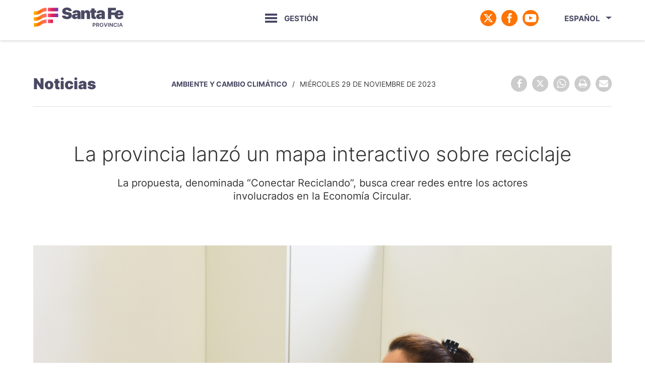

--- FILE ---
content_type: text/html; charset=UTF-8
request_url: https://www.santafe.gob.ar/noticias/noticia/279384/
body_size: 5897
content:
<!DOCTYPE html>
<html prefix="og: http://ogp.me/ns#">

<head>
	<meta charset="utf-8"/>
    <meta name="viewport" content="width=device-width, initial-scale=1.0">
    <meta name="theme-color" content="#014997" />    
    <meta property="og:title" content="La provincia lanzó un mapa interactivo sobre reciclaje" />
	<title>Noticias del Gobierno de Santa Fe</title>
	<link rel="icon" type="image/png" sizes="32x32" href="/assets/app/2023-v2/images/favicon-32x32.png">
	<link rel="icon" type="image/png" sizes="16x16" href="/assets/app/2023-v2/images/favicon-16x16.png">
    <link rel="stylesheet" media="all" href="/assets/app/2023-v2/css/screen.css?v=1" />
</head>

<body>
    
<header id="site-header">
	<div class="container">
		<h1 class="logo logo--sf-header"><a href="https://www.santafe.gob.ar/">Gobierno de Santa Fe</a></h1>
    	<a href="#" class="btn-hamburger"><span></span></a>
    	<nav class="nav-header">
			<ul class="menu-header">
			 	<li class="search-header">
		        	<a href="#" class="open-search"><i class="icon-search"></i></a>
		        	<form action="/searchgoogle" class="search-form">
		         	 	<input id="q" type="text" placeholder="Buscar..." class="input-search" name="q">
		         	 	<input type="submit" class="submit-search" value="" />
		        	</form>
		    	</li>
				<!--/search-header-->
	            <li class="gestion dropdown">
	                <a href="#" class="btn-dropdown"><i class="icon-menu"></i><span>Gestión</span></a>
	                <div class="dropdown-menu">
		                <ul>
			            			            <li><a href="http://www.santafe.gob.ar/index.php/web/content/view/full/93661" target="_blank">La provincia</a></li>
			            			            <li><a href="http://www.santafe.gob.ar/index.php/web/content/view/full/93670" target="_blank">Organización del Estado</a></li>
			            			            <li><a href="http://www.santafe.gob.ar/index.php/web/content/view/full/93695" target="_blank">Personal del Estado</a></li>
			            			            <li><a href="http://www.santafe.gob.ar/index.php/web/content/view/full/121711" target="_blank">Educación</a></li>
			            			            <li><a href="http://www.santafe.gob.ar/index.php/web/content/view/full/93702" target="_blank">Cultura</a></li>
			            			            <li><a href="http://www.santafe.gob.ar/index.php/web/content/view/full/93747" target="_blank">Igualdad y Desarrollo Humano</a></li>
			            			            <li><a href="http://www.santafe.gob.ar/index.php/web/content/view/full/93760" target="_blank">Trabajo, Empleo y Seguridad Social</a></li>
			            			            <li><a href="http://www.santafe.gob.ar/index.php/web/content/view/full/93779" target="_blank">Economía</a></li>
			            			            <li><a href="http://www.santafe.gob.ar/index.php/web/content/view/full/93790" target="_blank">Desarrollo Productivo</a></li>
			            			            <li><a href="http://www.santafe.gob.ar/index.php/web/content/view/full/93796" target="_blank">Salud</a></li>
			            			            <li><a href="http://www.santafe.gob.ar/index.php/web/content/view/full/93805" target="_blank">Gobierno e Innovación Pública</a></li>
			            			            <li><a href="http://www.santafe.gob.ar/index.php/web/content/view/full/93815" target="_blank">Justicia y Seguridad</a></li>
			            			            <li><a href="http://www.santafe.gob.ar/index.php/web/content/view/full/93822" target="_blank">Obras Públicas</a></li>
			            			            <li><a href="http://www.santafe.gob.ar/index.php/web/content/view/full/102676" target="_blank">Ambiente y Cambio Climático</a></li>
			            			            <li><a href="http://www.santafe.gob.ar/index.php/web/content/view/full/102282" target="_blank">Impuestos</a></li>
			            			            <li><a href="http://www.santafe.gob.ar/index.php/web/content/view/full/102677" target="_blank">Jubilaciones y Pensiones</a></li>
			            			            <li><a href="http://www.santafe.gob.ar/index.php/web/content/view/full/234992" target="_blank">Pensiones Ley 5110</a></li>
			            			            <li><a href="http://www.santafe.gob.ar/index.php/web/content/view/full/211141" target="_blank">Gestión Pública</a></li>
			            			            <li><a href="http://www.santafe.gob.ar/index.php/web/content/view/full/235832" target="_blank">Género</a></li>
			            			            <li><a href="http://www.santafe.gob.ar/index.php/web/content/view/full/243158" target="_blank">Catastro</a></li>
			                                  
		                </ul>
		            </div>
	            </li>
				<!--/gestion-->	

				<li class="idioma dropdown">
					<a href="#" class="btn-dropdown">
													Español
																							</a>
					<div class="dropdown-menu">
					<ul>
                        <li><a href="/noticias/">Español</a></li>
                        <li><a href="/noticias/pt/">Portugues</a></li>
                        <li><a href="/noticias/en/">English</a></li>
					</ul>
					</div>
				</li>
				<!--/idioma-->	

		    	<li class="social-header">
		    		<a href="http://www.twitter.com/GobSantaFe" target="_blank"><i class="icon-tw"></i></a>
			    	<a href="http://www.facebook.com/GobSantaFe" target="_blank"><i class="icon-fb"></i></a>
					<a href="http://www.youtube.com/GobSantaFe" target="_blank"><i class="icon-yt"></i></a>
		    	</li>
				<!--/social-header-->	
			</ul>
			<!--/menu-header-->	
    	</nav>
    	<!--/nav-header-->
	</div>
	<!--/container-->
</header>
<!--/site-header-->


<style>
.videows {
	position: relative;
	padding-bottom: 56.25%; /* 16:9 */
	padding-top: 25px;
	height: 0;
}
.videows iframe {
	position: absolute;
	top: 0;
	left: 0;
	width: 100%;
	height: 100%;
}
</style>

<div id="top-post" class="top-post-divider">
    <div class="container">
        <h2 class="title-page"><a href="/noticias/">Noticias</a></h2>
        <ul class="article-data">
            <li><span class="article-categorie">Ambiente y Cambio Climático</span></li>
            <li><span class="article-time">Miércoles 29 de noviembre de 2023</span></li>
        </ul>
        <div class="social-share social-post">
            <ul>
	<li>
		<a href="#" onclick="window.open('https://www.facebook.com/sharer.php?u=http%3A%2F%2Fwww.santafe.gob.ar%2Fnoticias%2Fnoticia%2F279384&display=popup&ref=plugin&src=like','facebook_share', 'height=325, width=580, toolbar=no, menubar=no, scrollbars=no, resizable=no, location=no, directories=no, status=no')"><i class="icon-fb-alt"></i></a>
	</li>
	<li>
<a href="https://twitter.com/intent/tweet?original_referer=http%3A%2F%2Fwww.santafe.gob.ar%2Fnoticias%2Fnoticia%2F279384%2F&text=La provincia lanzó un mapa interactivo sobre reciclaje&via=gobsantafe&url=http%3A%2F%2Fwww.santafe.gob.ar%2Fnoticias%2Fnoticia%2F279384%2F"><i class="icon-tw-alt"></i></a>
	</li>
		<li>
                <a href="https://api.whatsapp.com/send?text=Mir%C3%A1%20esta%20noticia%20de%20la%20Provincia%20de%20Santa%20Fe:%20https://www.santafe.gob.ar/noticias/noticia/279384/" target="_blank"><i class="icon-whatsapp"></i></a>
	</li>                
	<li>
		<a href="#" onclick="return imprimir( '/noticias/noticia/imprimir/279384/'); "><i class="icon-print"></i></a>
	</li>
	<li>
		<a href="mailto:?subject=La provincia lanzó un mapa interactivo sobre reciclaje&body=https://www.santafe.gob.ar/noticias/noticia/279384/"><i class="icon-mail"></i></a>
	</li>
</ul>        </div>
    </div>
    <!--/container-->
</div>
<!--/top-post-->

<section id="header-post">
    <div class="container">
        <div class="box-header">
            <h2 class="title-post">La provincia lanzó un mapa interactivo sobre reciclaje</h2>
            <p class="headline-post">La propuesta, denominada “Conectar Reciclando”, busca crear redes entre los actores involucrados en la Economía Circular.</p>
        </div>
        <div class="image-post">
            <img src="/noticias/media/cache/thumb_no_full/recursos/fotos/2023/11/2023-11-29NID_279384O_1.jpeg" alt="" />
            <div class="caption-image">
                <p>Gonnet realizó la presentación</p>
            </div>	
        </div>
        <!--/image-post-->
    </div>
    <!--/container-->
</section>
<!--/header-post-->

<div id="content-post">

    <div class="container">
        <div class="social-share social-fixed">
            <ul>
	<li>
		<a href="#" onclick="window.open('https://www.facebook.com/sharer.php?u=http%3A%2F%2Fwww.santafe.gob.ar%2Fnoticias%2Fnoticia%2F279384&display=popup&ref=plugin&src=like','facebook_share', 'height=325, width=580, toolbar=no, menubar=no, scrollbars=no, resizable=no, location=no, directories=no, status=no')"><i class="icon-fb-alt"></i></a>
	</li>
	<li>
<a href="https://twitter.com/intent/tweet?original_referer=http%3A%2F%2Fwww.santafe.gob.ar%2Fnoticias%2Fnoticia%2F279384%2F&text=La provincia lanzó un mapa interactivo sobre reciclaje&via=gobsantafe&url=http%3A%2F%2Fwww.santafe.gob.ar%2Fnoticias%2Fnoticia%2F279384%2F"><i class="icon-tw-alt"></i></a>
	</li>
		<li>
                <a href="https://api.whatsapp.com/send?text=Mir%C3%A1%20esta%20noticia%20de%20la%20Provincia%20de%20Santa%20Fe:%20https://www.santafe.gob.ar/noticias/noticia/279384/" target="_blank"><i class="icon-whatsapp"></i></a>
	</li>                
	<li>
		<a href="#" onclick="return imprimir( '/noticias/noticia/imprimir/279384/'); "><i class="icon-print"></i></a>
	</li>
	<li>
		<a href="mailto:?subject=La provincia lanzó un mapa interactivo sobre reciclaje&body=https://www.santafe.gob.ar/noticias/noticia/279384/"><i class="icon-mail"></i></a>
	</li>
</ul>        </div>
    </div>
    <!--/container-->

    <div class="entry">
                    </p>

<p>Con el objetivo de avanzar en iniciativas para el fortalecimiento de la gesti&oacute;n integral de residuos en la provincia de Santa Fe, el Ministerio de Ambiente y Cambio Clim&aacute;tico lanz&oacute; el mapa interactivo online &ldquo;Conectar Reciclando&rdquo;, que conecta a los actores involucrados en el reciclaje de diferentes materiales, promoviendo el enfoque de la Econom&iacute;a Circular.</p>

<p></p>

<p>Durante la presentaci&oacute;n, la ministra Ambiente y Cambio Clim&aacute;tico, Erika Gonnet, felicit&oacute; &ldquo;a los equipos que trabajaron en esta nueva herramienta, que se suma a las diferentes acciones en materia de Econom&iacute;a Circular que hemos llevado adelante durante los &uacute;ltimos 4 a&ntilde;os&rdquo;.</p>

<p></p>

<p>&ldquo;En un contexto de crisis clim&aacute;tica como el que estamos viviendo es fundamental fortalecer este tipo de pol&iacute;ticas p&uacute;blicas y continuar avanzando articuladamente porque cada uno tiene un rol y contribuye al cuidado de la Casa Com&uacute;n&rdquo;, se&ntilde;al&oacute; la ministra.</p>

<p></p>

<p>Por &uacute;ltimo, Gonnet agradeci&oacute; &ldquo;al Consejo Federal de Inversiones y a la Ciudad Posible, quienes han sido socios estrat&eacute;gicos para nosotros en este proyecto&rdquo;</p>

<p></p>

<p>Por su parte, la subsecretaria de Econom&iacute;a Circular, Saida Caula, explic&oacute; la situaci&oacute;n actual de la gesti&oacute;n de residuos en Santa Fe y la importancia de contar &ldquo;con una herramienta de estas caracter&iacute;sticas, un insumo fundamental a la cadena de la econom&iacute;a circular&rdquo;.</p>

<p></p>

<p>A su vez, desde la Ciudad Posible, se hizo una presentaci&oacute;n general del mapa interactivo, alcance, uso y funcionalidades para los usuarios.</p>

<p></p>

<p><strong>Objetivos</strong><br />
&ldquo;El objetivo principal de esta nueva herramienta es generar una red de conexiones entre todos los actores implicados en la oferta y la demanda de materiales reciclables en la provincia de Santa Fe&rdquo;, explic&oacute; el subdirector de GIRSU, Lautaro Lescano.</p>

<p></p>

<p>&ldquo;Conectar Reciclando busca tambi&eacute;n dar a conocer la ubicaci&oacute;n y los residuos disponibles, y facilitar el intercambio entre recicladores, intermediarios y/o industrias relacionadas al rubro, a trav&eacute;s de informaci&oacute;n de acceso simple entre actores vinculados al reciclaje de, principalmente, pl&aacute;stico, vidrio, metales, papel y cart&oacute;n en toda la provincia&rdquo;, agreg&oacute; el subdirector.</p>

<p></p>

<p>El mapa ya se encuentra disponible en el siguiente link: https://sites.google.com/view/conectarreciclandosantafe/inicio.</p>

<p><img alt="" src="https://www.santafe.gov.ar/noticias/recursos/fotos/2023/11/2023-11-29NID_279384O_2.jpeg" style="width:100%" /></p>

<p></p>

<p><strong>Presentes</strong><br />
La actividad cont&oacute; con la participaron de integrantes de equipos de plantas de clasificaci&oacute;n, acopiadores, recicladores y &aacute;reas de municipios y comunas que se encuentran involucrados en la gesti&oacute;n de residuos. Adem&aacute;s, tambi&eacute;n estuvieron presentes Guadalupe Cabrera y Macarena Marian por La Ciudad Posible y la asesora t&eacute;cnica del Ministerio de Ambiente y Cambio Clim&aacute;tico, Agostina Miceli.</p>
        	
    </div>
    <!--/entry-->

     
    <!--/youtube-->
</div>

    

<div class="block-media">
    <div class="container">
        <h3 class="title-block-articles">Descargas</h3>
        <a href="#" class="open-tab"><span>Mostrar descargas</span><i class="icon-right"></i></a>
        <div class="tab">
                            <div class="media-item">
                    <div class="media-title">
                        <i class="icon-picture"></i>
                        <h5 class="title-media">Fotos</h5>
                    </div>
                    <!--/media-title-->
                    <div class="media-content">
                        <ul class="list-items list-items-images">
                                                            <li>
                                    <a class="media-box" href="/noticias/recursos/fotos/2023/11/2023-11-29NID_279384O_1.jpeg" download>
                                        <span class="media-box-thumb" style="background-image: url(/noticias/media/cache/thumb_media/recursos/fotos/2023/11/2023-11-29NID_279384O_1.jpeg);"></span>
                                        <i class="icon-download"></i>
                                    </a>
                                </li>
                                                            <li>
                                    <a class="media-box" href="/noticias/recursos/fotos/2023/11/2023-11-29NID_279384O_2.jpeg" download>
                                        <span class="media-box-thumb" style="background-image: url(/noticias/media/cache/thumb_media/recursos/fotos/2023/11/2023-11-29NID_279384O_2.jpeg);"></span>
                                        <i class="icon-download"></i>
                                    </a>
                                </li>
                                                    </ul>
                                                    <a href="/noticias/getzip/fotos/279384/" class="btn-download"><i class="icon-download"></i> Descargar todas las fotos</a>
                                            </div>
                    <!--/media-content-->
                </div>
                <!--/media-item-->
            
            
            
                    </div>
        <!--/tab-->
    </div>
    <!--/container-->
</div>
<!--/block-media-->

            <div class="block-generic">
            <div class="container">
                <h3 class="title-block">Noticias relacionadas</h3>
                <ul class="list-articles">
                                            <li>                
                            <article class="box-article">
                                <a href="/noticias/noticia/279367/" class="article-thumb" style="background-color: white; ">
                                    <span style="background-image: url(/noticias/media/cache/thumb_portada/recursos/fotos/2023/11/2023-11-27NID_279367O_1.jpeg);"></span>
                                </a>
                                <ul class="article-data">
                                    <li>
                                                                                    <span class="article-categorie"> Ambiente y Cambio Climático </span>
                                                                            </li>
                                    <li><span class="article-time">Lunes 27 de noviembre de 2023</span></li>
                                </ul>
                                <h3 class="article-title">
                                    <a href="/noticias/noticia/279367/">Santa Fe presentó el Inventario Provincial de Humedales</a>
                                </h3>
                                <p>Fue en la ciudad de Rosario, con la presencia de la ministra Gonnet y autoridades nacionales, universidades y expertos en la temática. El material se encuentra disponible en la página oficial de la provincia.</p>
                            </article>
                            <!--/box-article-->       
                        </li>
                                    </ul>
            </div>
        </div>
     
    
    <section id="bottom">
    <div class="container">
                    <div class="col-3">
                <h4 class="bottom-title">Publicidad</h4>
                <ul class="bottom-links">
                    <li><a href="https://videos.santafe.gob.ar/nextcloud/index.php/s/3giEs2oDpMDAoKE">Banners publicitarios</a></li>
                    <li><a href="https://videos.santafe.gob.ar/nextcloud/index.php/s/qaA6fxaybebrq9N">Audios y videos comerciales</a></li>
                    <li><a href="https://videos.santafe.gob.ar/nextcloud/index.php/s/QegczPAmX7H7dEJ">Avisos Gráficos Publicitarios</a></li> 
                    <li><a href="https://videos.santafe.gob.ar/nextcloud/index.php/s/jCWzxeaQ5Nj83Nc">Via pública</a></li>                     
                </ul>
            </div>

                    <div class="col-4">
                <h4 class="bottom-title">Recursos para prensa</h4>
                <ul class="bottom-links">    
                    <li><a href="https://videos.santafe.gob.ar/nextcloud/index.php/s/d9LYCcroA6Kp353">Videos</a></li>
                    <li><a href="http://www.santafe.gob.ar/index.php/tramites/modul1/index?m=descripcion&id=101733">Registro de medios de comunicación</a></li>
                    <li><a href="/noticias/buscar/">Buscador de noticias</a></li>
                    <li><a href="http://listas.santafe.gob.ar/boletines/?p=subscribe&id=4">Boletines de noticias</a></li>
                </ul>
            </div>
                    <div class="col-3">
                <h4 class="bottom-title">Instructivos</h4>
                <ul class="bottom-links">    
                    <li><a href="https://videos.santafe.gob.ar/nextcloud/index.php/s/wAwtqHDmid2gNKA">Instructivos</a></li>
                </ul>
            </div>
    </div>
</section><!--/bottom--><footer id="site-footer">
    <div class="container clearfix">
        <div class="logos-footer">
            <div class="logo logo--sf-footer"><a href="//www.santafe.gob.ar"></a></div>
        </div>
        <ul class="data-footer">
            <li>Atención telefónica: 0800-777-0801</li>
            <li>Lunes a viernes de 8 a 18 hs</li>
            <li>© Atribución-CompartirIgual 2.5 Argentina</li>
        </ul>

    </div>  
    <span class="barras-footer"></span>
</footer>

<script src="/assets/app/2023-v2/js/jquery-3.2.1.min.js"></script>
<script src="/assets/app/2023-v2/js/popup.min.js"></script>
<script src="/assets/app/2023-v2/js/transition.min.js"></script>
<script src="/assets/app/2023-v2/js/dropdown.min.js"></script>
<script src="/assets/app/2023-v2/js/calendar.min.js"></script>
<script src="/assets/app/2023-v2/js/jquery.sticky-sidebar.min.js"></script>
<script src="/assets/app/2023-v2/js/owl.carousel.min.js"></script>
<script src="/assets/app/2023-v2/js/app.min.js"></script>

<script>$( function() { $( 'audio' ).audioPlayer(); } );</script>

<script type="text/javascript">
    function imprimir(url)
    {
        $("<iframe>")               // creamos un marco (ya se que es horrible ... pasemos a otra cosa)
            .hide()                 // lo ocultamos
            .attr("src", url)       // cargamos el contenido de la pagina que queremos imprimir
            .appendTo("body");      // polka!   

        return false;
    }   
</script>
<script type="text/javascript">

    $(document).ready(function(){

        // Buscamos imágenes rotas
        $('img').on('error', function() {
            this.src = "/noticias/bundles/mgyresubportalnoticiasbackend/images/_article.png"; 
        });    
    });
</script>

<!-- Piwik -->
<script>
    var _paq = _paq || [];
    _paq.push(["setDomains", ["*.www.santafe.gov.ar/noticias","*.www.santafe.gob.ar/noticias"]]);
    _paq.push(['trackPageView']);
    _paq.push(['enableLinkTracking']);

    (function() {
        var u="https://westad.santafe.gov.ar/";
        _paq.push(['setTrackerUrl', u+'piwik.php']);
        _paq.push(['setSiteId', 10]);
        var d=document, g=d.createElement('script'),
            s=d.getElementsByTagName('script')[0];
        g.type='text/javascript'; g.async=true; g.defer=true;
        g.src=u+'piwik.js'; s.parentNode.insertBefore(g,s);
    })();
</script>

<noscript>
    <p>
        <img src="https://westad.santafe.gov.ar/piwik.php?idsite=10" style="border:0;" alt="" />
    </p>
</noscript>
<!-- End Piwik Code -->

<!--FB script-->
<div id="fb-root"></div>
<script>(function(d, s, id) {
  var js, fjs = d.getElementsByTagName(s)[0];
  if (d.getElementById(id)) return;
  js = d.createElement(s); js.id = id;
  js.src = "//connect.facebook.net/es_LA/sdk.js#xfbml=1&version=v2.5";
  fjs.parentNode.insertBefore(js, fjs);
}(document, 'script', 'facebook-jssdk'));</script>

<!--TW script-->
<script>!function(d,s,id){var js,fjs=d.getElementsByTagName(s)[0],p=/^http:/.test(d.location)?'http':'https';if(!d.getElementById(id)){js=d.createElement(s);js.id=id;js.src=p+'://platform.twitter.com/widgets.js';fjs.parentNode.insertBefore(js,fjs);}}(document, 'script', 'twitter-wjs');</script>

</body></html>


--- FILE ---
content_type: application/javascript
request_url: https://www.santafe.gob.ar/assets/app/2023-v2/js/app.min.js
body_size: 952
content:
var maxWidth,headerHeight,scrollHeader;scrollHeader=10,breakpointSmall=window.matchMedia("(max-width: 765px)"),breakpointMedium=window.matchMedia("(max-width: 1012px)"),headerHeight=breakpointSmall.matches?55:80,$(document).ready(function(){$(function(){$(window).scroll(function(){var e=window.pageYOffset||document.documentElement.scrollTop;scrollHeader<=e?$("#site-header").addClass("small-header"):$("#site-header").removeClass("small-header")}),$(window).scrollTop()>=scrollHeader&&$("#site-header").addClass("small-header")}),$('.scroll-down[href^="#"]').bind("click",function(e){e.preventDefault();var t=$(this).attr("href"),a=$(t).offset().top-headerHeight;$("html").animate({scrollTop:a},900)}),$(".social-fixed").stickySidebar({containerSelector:"#content-post",topSpacing:130,bottomSpacing:130}),$(".btn-hamburger").click(function(e){$(this).toggleClass("active"),$("body").toggleClass("menu-header-open"),e.stopPropagation(),e.preventDefault()}),$(document).click(function(e){$(e.target).is(".nav-header, .nav-header *")||($(".btn-hamburger").removeClass("active"),$("body").removeClass("menu-header-open"))}),breakpointMedium.matches?$(".btn-dropdown").click(function(e){var t=$(this).next(".dropdown-menu");$(".dropdown > .dropdown-menu").not(t).slideUp(),t.slideToggle(),e.stopPropagation(),e.preventDefault()}):$(".btn-dropdown").click(function(e){var t=$(this).parent(".dropdown");$(".dropdown").not(t).removeClass("dropdown-active"),t.toggleClass("dropdown-active"),e.stopPropagation(),e.preventDefault()}),$(document).click(function(e){$(e.target).is(".dropdown, .dropdown *")||$(".dropdown-menu").removeClass("dropdown-active")}),$(".open-tab").click(function(e){e.preventDefault(),$(this).toggleClass("active"),$(".tab").slideToggle(800)}),$(".slider-items").owlCarousel({items:1,margin:20,autoHeight:!0,autoplay:!0,dots:!1,nav:!1,autoplayTimeout:3e3,autoplayHoverPause:!0}),$(".slider-articles").owlCarousel({items:1,margin:0,dots:!1,autoHeight:!0,autoplay:!0,autoplayTimeout:3e3,autoplayHoverPause:!0,smartSpeed:500,nav:!0,responsive:{0:{items:1},765:{items:2},1012:{items:3}}}),$(".ui.dropdown").dropdown();var e={type:"date",monthFirst:!1,startCalendar:$("#rangestart"),endCalendar:$("#rangeend"),formatter:{date:function(e,t){if(!e)return"";var a=e.getDate()+"";a.length<2&&(a="0"+a);var o=e.getMonth()+1+"";return o.length<2&&(o="0"+o),a+"/"+o+"/"+e.getFullYear()}}};$("#rangestart").calendar(e),$("#rangeend").calendar(e)});

--- FILE ---
content_type: application/javascript
request_url: https://www.santafe.gob.ar/assets/app/2023-v2/js/popup.min.js
body_size: 6135
content:
!function(t,e,o,n){"use strict";e=void 0!==e&&e.Math==Math?e:"undefined"!=typeof self&&self.Math==Math?self:Function("return this")(),t.fn.popup=function(n){var i,r=t(this),a=t(o),s=t(e),p=t("body"),l=r.selector||"",u=(new Date).getTime(),c=[],d=arguments[0],f="string"==typeof d,g=[].slice.call(arguments,1);return r.each(function(){var r,h,v,m,b,w,y=t.isPlainObject(n)?t.extend(!0,{},t.fn.popup.settings,n):t.extend({},t.fn.popup.settings),C=y.selector,T=y.className,P=y.error,x=y.metadata,k=y.namespace,S="."+y.namespace,E="module-"+k,O=t(this),A=t(y.context),D=t(y.scrollContext),j=t(y.boundary),F=y.target?t(y.target):O,R=0,H=!1,N=!1,V=this,M=O.data(E);w={initialize:function(){w.debug("Initializing",O),w.createID(),w.bind.events(),!w.exists()&&y.preserve&&w.create(),y.observeChanges&&w.observeChanges(),w.instantiate()},instantiate:function(){w.verbose("Storing instance",w),M=w,O.data(E,M)},observeChanges:function(){"MutationObserver"in e&&(v=new MutationObserver(w.event.documentChanged),v.observe(o,{childList:!0,subtree:!0}),w.debug("Setting up mutation observer",v))},refresh:function(){y.popup?r=t(y.popup).eq(0):y.inline&&(r=F.nextAll(C.popup).eq(0),y.popup=r),y.popup?(r.addClass(T.loading),h=w.get.offsetParent(),r.removeClass(T.loading),y.movePopup&&w.has.popup()&&w.get.offsetParent(r)[0]!==h[0]&&(w.debug("Moving popup to the same offset parent as target"),r.detach().appendTo(h))):h=y.inline?w.get.offsetParent(F):w.has.popup()?w.get.offsetParent(r):p,h.is("html")&&h[0]!==p[0]&&(w.debug("Setting page as offset parent"),h=p),w.get.variation()&&w.set.variation()},reposition:function(){w.refresh(),w.set.position()},destroy:function(){w.debug("Destroying previous module"),v&&v.disconnect(),r&&!y.preserve&&w.removePopup(),clearTimeout(w.hideTimer),clearTimeout(w.showTimer),w.unbind.close(),w.unbind.events(),O.removeData(E)},event:{start:function(e){var o=t.isPlainObject(y.delay)?y.delay.show:y.delay;clearTimeout(w.hideTimer),N||(w.showTimer=setTimeout(w.show,o))},end:function(){var e=t.isPlainObject(y.delay)?y.delay.hide:y.delay;clearTimeout(w.showTimer),w.hideTimer=setTimeout(w.hide,e)},touchstart:function(t){N=!0,w.show()},resize:function(){w.is.visible()&&w.set.position()},documentChanged:function(e){[].forEach.call(e,function(e){e.removedNodes&&[].forEach.call(e.removedNodes,function(e){(e==V||t(e).find(V).length>0)&&(w.debug("Element removed from DOM, tearing down events"),w.destroy())})})},hideGracefully:function(e){var n=t(e.target),i=t.contains(o.documentElement,e.target),r=n.closest(C.popup).length>0;e&&!r&&i?(w.debug("Click occurred outside popup hiding popup"),w.hide()):w.debug("Click was inside popup, keeping popup open")}},create:function(){var e=w.get.html(),o=w.get.title(),n=w.get.content();e||n||o?(w.debug("Creating pop-up html"),e||(e=y.templates.popup({title:o,content:n})),r=t("<div/>").addClass(T.popup).data(x.activator,O).html(e),y.inline?(w.verbose("Inserting popup element inline",r),r.insertAfter(O)):(w.verbose("Appending popup element to body",r),r.appendTo(A)),w.refresh(),w.set.variation(),y.hoverable&&w.bind.popup(),y.onCreate.call(r,V)):0!==F.next(C.popup).length?(w.verbose("Pre-existing popup found"),y.inline=!0,y.popup=F.next(C.popup).data(x.activator,O),w.refresh(),y.hoverable&&w.bind.popup()):y.popup?(t(y.popup).data(x.activator,O),w.verbose("Used popup specified in settings"),w.refresh(),y.hoverable&&w.bind.popup()):w.debug("No content specified skipping display",V)},createID:function(){b=(Math.random().toString(16)+"000000000").substr(2,8),m="."+b,w.verbose("Creating unique id for element",b)},toggle:function(){w.debug("Toggling pop-up"),w.is.hidden()?(w.debug("Popup is hidden, showing pop-up"),w.unbind.close(),w.show()):(w.debug("Popup is visible, hiding pop-up"),w.hide())},show:function(t){if(t=t||function(){},w.debug("Showing pop-up",y.transition),w.is.hidden()&&(!w.is.active()||!w.is.dropdown())){if(w.exists()||w.create(),!1===y.onShow.call(r,V))return void w.debug("onShow callback returned false, cancelling popup animation");y.preserve||y.popup||w.refresh(),r&&w.set.position()&&(w.save.conditions(),y.exclusive&&w.hideAll(),w.animate.show(t))}},hide:function(t){if(t=t||function(){},w.is.visible()||w.is.animating()){if(!1===y.onHide.call(r,V))return void w.debug("onHide callback returned false, cancelling popup animation");w.remove.visible(),w.unbind.close(),w.restore.conditions(),w.animate.hide(t)}},hideAll:function(){t(C.popup).filter("."+T.popupVisible).each(function(){t(this).data(x.activator).popup("hide")})},exists:function(){return!!r&&(y.inline||y.popup?w.has.popup():r.closest(A).length>=1)},removePopup:function(){w.has.popup()&&!y.popup&&(w.debug("Removing popup",r),r.remove(),r=void 0,y.onRemove.call(r,V))},save:{conditions:function(){w.cache={title:O.attr("title")},w.cache.title&&O.removeAttr("title"),w.verbose("Saving original attributes",w.cache.title)}},restore:{conditions:function(){return w.cache&&w.cache.title&&(O.attr("title",w.cache.title),w.verbose("Restoring original attributes",w.cache.title)),!0}},supports:{svg:function(){return"undefined"==typeof SVGGraphicsElement}},animate:{show:function(e){e=t.isFunction(e)?e:function(){},y.transition&&void 0!==t.fn.transition&&O.transition("is supported")?(w.set.visible(),r.transition({animation:y.transition+" in",queue:!1,debug:y.debug,verbose:y.verbose,duration:y.duration,onComplete:function(){w.bind.close(),e.call(r,V),y.onVisible.call(r,V)}})):w.error(P.noTransition)},hide:function(e){if(e=t.isFunction(e)?e:function(){},w.debug("Hiding pop-up"),!1===y.onHide.call(r,V))return void w.debug("onHide callback returned false, cancelling popup animation");y.transition&&void 0!==t.fn.transition&&O.transition("is supported")?r.transition({animation:y.transition+" out",queue:!1,duration:y.duration,debug:y.debug,verbose:y.verbose,onComplete:function(){w.reset(),e.call(r,V),y.onHidden.call(r,V)}}):w.error(P.noTransition)}},change:{content:function(t){r.html(t)}},get:{html:function(){return O.removeData(x.html),O.data(x.html)||y.html},title:function(){return O.removeData(x.title),O.data(x.title)||y.title},content:function(){return O.removeData(x.content),O.data(x.content)||O.attr("title")||y.content},variation:function(){return O.removeData(x.variation),O.data(x.variation)||y.variation},popup:function(){return r},popupOffset:function(){return r.offset()},calculations:function(){var t,o=F[0],n=j[0]==e,i=y.inline||y.popup&&y.movePopup?F.position():F.offset(),a=n?{top:0,left:0}:j.offset(),p={},l=n?{top:s.scrollTop(),left:s.scrollLeft()}:{top:0,left:0};return p={target:{element:F[0],width:F.outerWidth(),height:F.outerHeight(),top:i.top,left:i.left,margin:{}},popup:{width:r.outerWidth(),height:r.outerHeight()},parent:{width:h.outerWidth(),height:h.outerHeight()},screen:{top:a.top,left:a.left,scroll:{top:l.top,left:l.left},width:j.width(),height:j.height()}},y.setFluidWidth&&w.is.fluid()&&(p.container={width:r.parent().outerWidth()},p.popup.width=p.container.width),p.target.margin.top=y.inline?parseInt(e.getComputedStyle(o).getPropertyValue("margin-top"),10):0,p.target.margin.left=y.inline?w.is.rtl()?parseInt(e.getComputedStyle(o).getPropertyValue("margin-right"),10):parseInt(e.getComputedStyle(o).getPropertyValue("margin-left"),10):0,t=p.screen,p.boundary={top:t.top+t.scroll.top,bottom:t.top+t.scroll.top+t.height,left:t.left+t.scroll.left,right:t.left+t.scroll.left+t.width},p},id:function(){return b},startEvent:function(){return"hover"==y.on?"mouseenter":"focus"==y.on&&"focus"},scrollEvent:function(){return"scroll"},endEvent:function(){return"hover"==y.on?"mouseleave":"focus"==y.on&&"blur"},distanceFromBoundary:function(t,e){var o,n,i={};return e=e||w.get.calculations(),o=e.popup,n=e.boundary,t&&(i={top:t.top-n.top,left:t.left-n.left,right:n.right-(t.left+o.width),bottom:n.bottom-(t.top+o.height)},w.verbose("Distance from boundaries determined",t,i)),i},offsetParent:function(e){var o=void 0!==e?e[0]:O[0],n=o.parentNode,i=t(n);if(n)for(var r="none"===i.css("transform"),a="static"===i.css("position"),s=i.is("html");n&&!s&&a&&r;)n=n.parentNode,i=t(n),r="none"===i.css("transform"),a="static"===i.css("position"),s=i.is("html");return i&&i.length>0?i:t()},positions:function(){return{"top left":!1,"top center":!1,"top right":!1,"bottom left":!1,"bottom center":!1,"bottom right":!1,"left center":!1,"right center":!1}},nextPosition:function(t){var e=t.split(" "),o=e[0],n=e[1],i={top:"bottom",bottom:"top",left:"right",right:"left"},r={left:"center",center:"right",right:"left"},a={"top left":"top center","top center":"top right","top right":"right center","right center":"bottom right","bottom right":"bottom center","bottom center":"bottom left","bottom left":"left center","left center":"top left"},s="top"==o||"bottom"==o,p=!1,l=!1,u=!1;return H||(w.verbose("All available positions available"),H=w.get.positions()),w.debug("Recording last position tried",t),H[t]=!0,"opposite"===y.prefer&&(u=[i[o],n],u=u.join(" "),p=!0===H[u],w.debug("Trying opposite strategy",u)),"adjacent"===y.prefer&&s&&(u=[o,r[n]],u=u.join(" "),l=!0===H[u],w.debug("Trying adjacent strategy",u)),(l||p)&&(w.debug("Using backup position",u),u=a[t]),u}},set:{position:function(t,e){if(0===F.length||0===r.length)return void w.error(P.notFound);var o,n,i,a,s,p,l,u;if(e=e||w.get.calculations(),t=t||O.data(x.position)||y.position,o=O.data(x.offset)||y.offset,n=y.distanceAway,i=e.target,a=e.popup,s=e.parent,0===i.width&&0===i.height&&!w.is.svg(i.element))return w.debug("Popup target is hidden, no action taken"),!1;switch(y.inline&&(w.debug("Adding margin to calculation",i.margin),"left center"==t||"right center"==t?(o+=i.margin.top,n+=-i.margin.left):"top left"==t||"top center"==t||"top right"==t?(o+=i.margin.left,n-=i.margin.top):(o+=i.margin.left,n+=i.margin.top)),w.debug("Determining popup position from calculations",t,e),w.is.rtl()&&(t=t.replace(/left|right/g,function(t){return"left"==t?"right":"left"}),w.debug("RTL: Popup position updated",t)),R==y.maxSearchDepth&&"string"==typeof y.lastResort&&(t=y.lastResort),t){case"top left":p={top:"auto",bottom:s.height-i.top+n,left:i.left+o,right:"auto"};break;case"top center":p={bottom:s.height-i.top+n,left:i.left+i.width/2-a.width/2+o,top:"auto",right:"auto"};break;case"top right":p={bottom:s.height-i.top+n,right:s.width-i.left-i.width-o,top:"auto",left:"auto"};break;case"left center":p={top:i.top+i.height/2-a.height/2+o,right:s.width-i.left+n,left:"auto",bottom:"auto"};break;case"right center":p={top:i.top+i.height/2-a.height/2+o,left:i.left+i.width+n,bottom:"auto",right:"auto"};break;case"bottom left":p={top:i.top+i.height+n,left:i.left+o,bottom:"auto",right:"auto"};break;case"bottom center":p={top:i.top+i.height+n,left:i.left+i.width/2-a.width/2+o,bottom:"auto",right:"auto"};break;case"bottom right":p={top:i.top+i.height+n,right:s.width-i.left-i.width-o,left:"auto",bottom:"auto"}}if(void 0===p&&w.error(P.invalidPosition,t),w.debug("Calculated popup positioning values",p),r.css(p).removeClass(T.position).addClass(t).addClass(T.loading),l=w.get.popupOffset(),u=w.get.distanceFromBoundary(l,e),w.is.offstage(u,t)){if(w.debug("Position is outside viewport",t),R<y.maxSearchDepth)return R++,t=w.get.nextPosition(t),w.debug("Trying new position",t),!!r&&w.set.position(t,e);if(!y.lastResort)return w.debug("Popup could not find a position to display",r),w.error(P.cannotPlace,V),w.remove.attempts(),w.remove.loading(),w.reset(),y.onUnplaceable.call(r,V),!1;w.debug("No position found, showing with last position")}return w.debug("Position is on stage",t),w.remove.attempts(),w.remove.loading(),y.setFluidWidth&&w.is.fluid()&&w.set.fluidWidth(e),!0},fluidWidth:function(t){t=t||w.get.calculations(),w.debug("Automatically setting element width to parent width",t.parent.width),r.css("width",t.container.width)},variation:function(t){(t=t||w.get.variation())&&w.has.popup()&&(w.verbose("Adding variation to popup",t),r.addClass(t))},visible:function(){O.addClass(T.visible)}},remove:{loading:function(){r.removeClass(T.loading)},variation:function(t){(t=t||w.get.variation())&&(w.verbose("Removing variation",t),r.removeClass(t))},visible:function(){O.removeClass(T.visible)},attempts:function(){w.verbose("Resetting all searched positions"),R=0,H=!1}},bind:{events:function(){w.debug("Binding popup events to module"),"click"==y.on&&O.on("click"+S,w.toggle),"hover"==y.on&&O.on("touchstart"+S,w.event.touchstart),w.get.startEvent()&&O.on(w.get.startEvent()+S,w.event.start).on(w.get.endEvent()+S,w.event.end),y.target&&w.debug("Target set to element",F),s.on("resize"+m,w.event.resize)},popup:function(){w.verbose("Allowing hover events on popup to prevent closing"),r&&w.has.popup()&&r.on("mouseenter"+S,w.event.start).on("mouseleave"+S,w.event.end)},close:function(){(!0===y.hideOnScroll||"auto"==y.hideOnScroll&&"click"!=y.on)&&w.bind.closeOnScroll(),"hover"==y.on&&N&&w.bind.touchClose(),"click"==y.on&&y.closable&&w.bind.clickaway()},closeOnScroll:function(){w.verbose("Binding scroll close event to document"),D.one(w.get.scrollEvent()+m,w.event.hideGracefully)},touchClose:function(){w.verbose("Binding popup touchclose event to document"),a.on("touchstart"+m,function(t){w.verbose("Touched away from popup"),w.event.hideGracefully.call(V,t)})},clickaway:function(){w.verbose("Binding popup close event to document"),a.on("click"+m,function(t){w.verbose("Clicked away from popup"),w.event.hideGracefully.call(V,t)})}},unbind:{events:function(){s.off(m),O.off(S)},close:function(){a.off(m),D.off(m)}},has:{popup:function(){return r&&r.length>0}},is:{offstage:function(e,o){var n=[];return t.each(e,function(t,e){e<-y.jitter&&(w.debug("Position exceeds allowable distance from edge",t,e,o),n.push(t))}),n.length>0},svg:function(t){return w.supports.svg()&&t instanceof SVGGraphicsElement},active:function(){return O.hasClass(T.active)},animating:function(){return void 0!==r&&r.hasClass(T.animating)},fluid:function(){return void 0!==r&&r.hasClass(T.fluid)},visible:function(){return void 0!==r&&r.hasClass(T.popupVisible)},dropdown:function(){return O.hasClass(T.dropdown)},hidden:function(){return!w.is.visible()},rtl:function(){return"rtl"==O.css("direction")}},reset:function(){w.remove.visible(),y.preserve?void 0!==t.fn.transition&&r.transition("remove transition"):w.removePopup()},setting:function(e,o){if(t.isPlainObject(e))t.extend(!0,y,e);else{if(void 0===o)return y[e];y[e]=o}},internal:function(e,o){if(t.isPlainObject(e))t.extend(!0,w,e);else{if(void 0===o)return w[e];w[e]=o}},debug:function(){!y.silent&&y.debug&&(y.performance?w.performance.log(arguments):(w.debug=Function.prototype.bind.call(console.info,console,y.name+":"),w.debug.apply(console,arguments)))},verbose:function(){!y.silent&&y.verbose&&y.debug&&(y.performance?w.performance.log(arguments):(w.verbose=Function.prototype.bind.call(console.info,console,y.name+":"),w.verbose.apply(console,arguments)))},error:function(){y.silent||(w.error=Function.prototype.bind.call(console.error,console,y.name+":"),w.error.apply(console,arguments))},performance:{log:function(t){var e,o,n;y.performance&&(e=(new Date).getTime(),n=u||e,o=e-n,u=e,c.push({Name:t[0],Arguments:[].slice.call(t,1)||"",Element:V,"Execution Time":o})),clearTimeout(w.performance.timer),w.performance.timer=setTimeout(w.performance.display,500)},display:function(){var e=y.name+":",o=0;u=!1,clearTimeout(w.performance.timer),t.each(c,function(t,e){o+=e["Execution Time"]}),e+=" "+o+"ms",l&&(e+=" '"+l+"'"),(void 0!==console.group||void 0!==console.table)&&c.length>0&&(console.groupCollapsed(e),console.table?console.table(c):t.each(c,function(t,e){console.log(e.Name+": "+e["Execution Time"]+"ms")}),console.groupEnd()),c=[]}},invoke:function(e,o,n){var r,a,s,p=M;return o=o||g,n=V||n,"string"==typeof e&&void 0!==p&&(e=e.split(/[\. ]/),r=e.length-1,t.each(e,function(o,n){var i=o!=r?n+e[o+1].charAt(0).toUpperCase()+e[o+1].slice(1):e;if(t.isPlainObject(p[i])&&o!=r)p=p[i];else{if(void 0!==p[i])return a=p[i],!1;if(!t.isPlainObject(p[n])||o==r)return void 0!==p[n]&&(a=p[n],!1);p=p[n]}})),t.isFunction(a)?s=a.apply(n,o):void 0!==a&&(s=a),t.isArray(i)?i.push(s):void 0!==i?i=[i,s]:void 0!==s&&(i=s),a}},f?(void 0===M&&w.initialize(),w.invoke(d)):(void 0!==M&&M.invoke("destroy"),w.initialize())}),void 0!==i?i:this},t.fn.popup.settings={name:"Popup",silent:!1,debug:!1,verbose:!1,performance:!0,namespace:"popup",observeChanges:!0,onCreate:function(){},onRemove:function(){},onShow:function(){},onVisible:function(){},onHide:function(){},onUnplaceable:function(){},onHidden:function(){},on:"hover",boundary:e,addTouchEvents:!0,position:"top left",variation:"",movePopup:!0,target:!1,popup:!1,inline:!1,preserve:!1,hoverable:!1,content:!1,html:!1,title:!1,closable:!0,hideOnScroll:"auto",exclusive:!1,context:"body",scrollContext:e,prefer:"opposite",lastResort:!1,delay:{show:50,hide:70},setFluidWidth:!0,duration:200,transition:"scale",distanceAway:0,jitter:2,offset:0,maxSearchDepth:15,error:{invalidPosition:"The position you specified is not a valid position",cannotPlace:"Popup does not fit within the boundaries of the viewport",method:"The method you called is not defined.",noTransition:"This module requires ui transitions <https://github.com/Semantic-Org/UI-Transition>",notFound:"The target or popup you specified does not exist on the page"},metadata:{activator:"activator",content:"content",html:"html",offset:"offset",position:"position",title:"title",variation:"variation"},className:{active:"active",animating:"animating",dropdown:"dropdown",fluid:"fluid",loading:"loading",popup:"ui popup",position:"top left center bottom right",visible:"visible",popupVisible:"visible"},selector:{popup:".ui.popup"},templates:{escape:function(t){var e=/[&<>"'`]/g,o=/[&<>"'`]/,n={"&":"&amp;","<":"&lt;",">":"&gt;",'"':"&quot;","'":"&#x27;","`":"&#x60;"},i=function(t){return n[t]};return o.test(t)?t.replace(e,i):t},popup:function(e){var o="",n=t.fn.popup.settings.templates.escape;return void 0!==typeof e&&(void 0!==typeof e.title&&e.title&&(e.title=n(e.title),o+='<div class="header">'+e.title+"</div>"),void 0!==typeof e.content&&e.content&&(e.content=n(e.content),o+='<div class="content">'+e.content+"</div>")),o}}}}(jQuery,window,document);

--- FILE ---
content_type: image/svg+xml
request_url: https://www.santafe.gob.ar/assets/app/2023-v2/images/logo-head.svg
body_size: 6839
content:
<svg id="rediseño" xmlns="http://www.w3.org/2000/svg" xmlns:xlink="http://www.w3.org/1999/xlink" viewBox="0 0 192 42"><defs><style>.cls-1{fill:#494963;}.cls-2{fill:url(#linear-gradient);}.cls-3{fill:url(#linear-gradient-2);}.cls-4{fill:url(#linear-gradient-3);}.cls-5{fill:url(#linear-gradient-4);}.cls-6{fill:url(#linear-gradient-5);}.cls-7{fill:url(#linear-gradient-6);}</style><linearGradient id="linear-gradient" x1="-2.53" y1="16.81" x2="58.3" y2="16.81" gradientUnits="userSpaceOnUse"><stop offset="0" stop-color="#ffcb02"/><stop offset="0.23" stop-color="#ff7402"/><stop offset="0.51" stop-color="#ff6d7e"/><stop offset="0.69" stop-color="#e42153"/><stop offset="1" stop-color="#3c3ae5"/></linearGradient><linearGradient id="linear-gradient-2" x1="-2.53" y1="29.41" x2="58.3" y2="29.41" xlink:href="#linear-gradient"/><linearGradient id="linear-gradient-3" x1="-2.53" y1="20.68" x2="58.3" y2="20.68" xlink:href="#linear-gradient"/><linearGradient id="linear-gradient-4" x1="-2.53" y1="33.29" x2="58.3" y2="33.29" xlink:href="#linear-gradient"/><linearGradient id="linear-gradient-5" x1="-2.77" y1="4.2" x2="58.06" y2="4.2" xlink:href="#linear-gradient"/><linearGradient id="linear-gradient-6" x1="-1.9" y1="8.07" x2="59.91" y2="8.07" xlink:href="#linear-gradient"/></defs><title>SF_Web-Rediseño-Provisorio_DIC23_02</title><path class="cls-1" d="M125.87,41.05V32.9H129a3.35,3.35,0,0,1,1.62.35,2.41,2.41,0,0,1,1,1,2.88,2.88,0,0,1,.33,1.39,2.78,2.78,0,0,1-.34,1.39,2.3,2.3,0,0,1-1,1,3.48,3.48,0,0,1-1.63.35H126.9V37.08h1.87a1.93,1.93,0,0,0,.92-.19,1.23,1.23,0,0,0,.53-.53,1.81,1.81,0,0,0,0-1.53,1.27,1.27,0,0,0-.53-.52,2.08,2.08,0,0,0-.93-.18h-1.38v6.92Z"/><path class="cls-1" d="M133.36,41.05V32.9h3.13a3.53,3.53,0,0,1,1.61.32,2.21,2.21,0,0,1,1,.92,2.72,2.72,0,0,1,.34,1.36,2.66,2.66,0,0,1-.34,1.36,2.23,2.23,0,0,1-1,.89,3.74,3.74,0,0,1-1.62.32h-2.23V36.84h2a2.2,2.2,0,0,0,.92-.16,1,1,0,0,0,.53-.45,1.36,1.36,0,0,0,.18-.73,1.45,1.45,0,0,0-.18-.74,1.12,1.12,0,0,0-.53-.47,2.25,2.25,0,0,0-.93-.16h-1.38v6.92Zm4.31-3.69,2.06,3.69h-1.68l-2-3.69Z"/><path class="cls-1" d="M148.39,37a4.69,4.69,0,0,1-.51,2.26,3.57,3.57,0,0,1-1.36,1.44,3.92,3.92,0,0,1-2,.49,3.79,3.79,0,0,1-2-.5,3.54,3.54,0,0,1-1.36-1.43,4.69,4.69,0,0,1-.51-2.26,4.62,4.62,0,0,1,.51-2.25,3.51,3.51,0,0,1,1.36-1.44,4.11,4.11,0,0,1,3.93,0,3.51,3.51,0,0,1,1.36,1.44A4.62,4.62,0,0,1,148.39,37Zm-1.52,0a3.65,3.65,0,0,0-.3-1.56,2.18,2.18,0,0,0-.81-1,2.37,2.37,0,0,0-2.41,0,2.18,2.18,0,0,0-.81,1,3.65,3.65,0,0,0-.3,1.56,3.7,3.7,0,0,0,.3,1.57,2.18,2.18,0,0,0,.81,1,2.37,2.37,0,0,0,2.41,0,2.18,2.18,0,0,0,.81-1A3.7,3.7,0,0,0,146.87,37Z"/><path class="cls-1" d="M151.05,32.9l2.17,6.42h.09l2.16-6.42h1.66l-2.94,8.15h-1.86l-2.94-8.15Z"/><path class="cls-1" d="M159.86,32.9v8.15h-1.51V32.9Z"/><path class="cls-1" d="M168.47,32.9v8.15h-1.34L163.2,35.5h-.07v5.55h-1.51V32.9H163l3.92,5.56H167V32.9Z"/><path class="cls-1" d="M177.36,35.65h-1.52a1.69,1.69,0,0,0-.24-.65,1.72,1.72,0,0,0-.44-.49,1.93,1.93,0,0,0-.59-.3,2.34,2.34,0,0,0-.71-.1,2.22,2.22,0,0,0-1.21.33,2.25,2.25,0,0,0-.82,1,4.26,4.26,0,0,0,0,3.14,2.11,2.11,0,0,0,.82,1,2.21,2.21,0,0,0,1.2.33,2.34,2.34,0,0,0,.71-.1,2.16,2.16,0,0,0,.59-.29,1.8,1.8,0,0,0,.44-.47,1.82,1.82,0,0,0,.25-.64h1.52a3,3,0,0,1-.37,1.09,3.14,3.14,0,0,1-.73.9,3.51,3.51,0,0,1-1.07.61,4.17,4.17,0,0,1-1.36.21,3.88,3.88,0,0,1-2-.49,3.57,3.57,0,0,1-1.36-1.44A4.8,4.8,0,0,1,170,37a4.73,4.73,0,0,1,.5-2.25,3.53,3.53,0,0,1,1.37-1.44,3.85,3.85,0,0,1,2-.5,4.49,4.49,0,0,1,1.3.19,3.46,3.46,0,0,1,1.06.56,3.21,3.21,0,0,1,.78.9A3.37,3.37,0,0,1,177.36,35.65Z"/><path class="cls-1" d="M180.38,32.9v8.15h-1.51V32.9Z"/><path class="cls-1" d="M183.2,41.05h-1.61l2.94-8.15h1.86l2.94,8.15h-1.61l-2.23-6.48h-.06Zm.06-3.2h4.4V39h-4.4Z"/><rect class="cls-2" x="30.99" y="13.02" width="21.93" height="7.57" rx="0.68"/><rect class="cls-3" x="30.99" y="25.63" width="10.74" height="7.57" rx="0.68"/><path class="cls-4" d="M27.51,13h-.39a19.79,19.79,0,0,0-5.43.73A22.17,22.17,0,0,0,15.06,17a33,33,0,0,1-3,1.86,15.94,15.94,0,0,1-7,2,20,20,0,0,1-3.49-.15.53.53,0,0,0-.6.53v6.43a.54.54,0,0,0,.48.53,29,29,0,0,0,3.26.18A25.16,25.16,0,0,0,9,27.78a20.3,20.3,0,0,0,6.89-3,46.3,46.3,0,0,1,4.08-2.52,15.32,15.32,0,0,1,7.65-1.67h0a.62.62,0,0,0,.64-.62c0-1.43,0-4.72,0-6.18A.74.74,0,0,0,27.51,13Z"/><path class="cls-5" d="M27.51,25.63h-.39a19.79,19.79,0,0,0-5.43.73,21.93,21.93,0,0,0-6.63,3.21,32.9,32.9,0,0,1-3,1.85,16,16,0,0,1-7,2,20,20,0,0,1-3.49-.15.52.52,0,0,0-.6.53v6.43a.54.54,0,0,0,.48.53,29,29,0,0,0,3.26.18A26.24,26.24,0,0,0,9,40.39a20.32,20.32,0,0,0,6.89-3c1.35-.88,2.69-1.8,4.08-2.52a15.41,15.41,0,0,1,7.65-1.66h0a.62.62,0,0,0,.64-.62c0-1.44,0-4.72,0-6.19A.73.73,0,0,0,27.51,25.63Z"/><rect class="cls-6" x="30.99" y="0.42" width="21.93" height="7.57" rx="0.68"/><path class="cls-7" d="M27.51.42h-.39a19.05,19.05,0,0,0-5.43.73,21.9,21.9,0,0,0-6.63,3.2,33,33,0,0,1-3,1.86,16,16,0,0,1-7,2A20,20,0,0,1,1.6,8.05a.53.53,0,0,0-.6.53V15a.53.53,0,0,0,.48.53,29,29,0,0,0,3.26.18A26.22,26.22,0,0,0,9,15.18a20.32,20.32,0,0,0,6.89-3,46.3,46.3,0,0,1,4.08-2.52A15.31,15.31,0,0,1,27.57,8h0a.62.62,0,0,0,.64-.63c0-1.43,0-4.71,0-6.18A.73.73,0,0,0,27.51.42Z"/><path class="cls-1" d="M74.93,9.87,71.64,9.3c-2.27-.4-3.25-1-3.25-2.14s1.16-2,3-2,3.37.88,3.42,2.38h6.43c0-4.66-3.6-7.58-10-7.58-5.72,0-9.87,3.06-9.87,7.91,0,3.75,2.39,6.28,6.8,7l3.17.57c2.57.46,3.45.94,3.45,2.06s-1.29,2-3.4,2c-1.89,0-3.56-.9-3.76-2.26H61c0,4.78,3.86,7.47,10.29,7.47s10.48-3.12,10.48-8C81.76,12.89,79.58,10.68,74.93,9.87Z"/><path class="cls-1" d="M113.87,5.68a5.58,5.58,0,0,0-5.63,4h-.13V6.05h-6.65V24.39h6.81V14.14c0-1.71,1-3,2.59-3s2.58,1.13,2.58,3V24.39h6.81V12.64C120.25,8.24,118,5.68,113.87,5.68Z"/><path class="cls-1" d="M143,5.58c-5.35,0-8.67,2.48-8.84,6.4h6.08a2.16,2.16,0,0,1,2.39-1.7c1.28,0,2.21.67,2.21,1.9v.89l-4,.25c-4.9.3-7.61,2.21-7.61,5.73,0,3.31,2.84,5.6,6.18,5.6a6,6,0,0,0,5.32-2.72h.13v2.46h6.65V11.84C151.52,8.12,148.11,5.58,143,5.58Zm1.84,12.33c0,1.34-1.39,2.19-2.91,2.19-1.19,0-2-.58-2-1.58s.73-1.51,2-1.61a18.68,18.68,0,0,0,2.56-.24,1.1,1.1,0,0,0,.33-.14Z"/><path class="cls-1" d="M91.78,5.58c-5.35,0-8.68,2.48-8.84,6.4H89a2.16,2.16,0,0,1,2.39-1.7c1.28,0,2.21.67,2.21,1.9v.89l-4,.25c-4.9.3-7.61,2.21-7.61,5.73,0,3.31,2.84,5.6,6.18,5.6a6,6,0,0,0,5.32-2.72h.13v2.46h6.64V11.84C100.26,8.12,96.86,5.58,91.78,5.58Zm1.84,12.33c0,1.34-1.4,2.19-2.91,2.19-1.19,0-2-.58-2-1.58s.73-1.51,2-1.61a18.68,18.68,0,0,0,2.56-.24,1.1,1.1,0,0,0,.33-.14Z"/><path class="cls-1" d="M191,16.66V14.82c0-5.62-3.67-9.24-9.35-9.24-4.06,0-7,1.85-8.45,5h-7.94V6h9.8V.42H158.21v24h7V15.9h7c.23,5.61,3.76,9,9.57,9,5,0,8.49-2.46,9.06-6.41h-6.07A2.88,2.88,0,0,1,182,20.18a3,3,0,0,1-3.12-3.09v-.43Zm-9.2-6.39a2.74,2.74,0,0,1,2.85,2.7h-5.71A2.83,2.83,0,0,1,181.8,10.27Z"/><path class="cls-1" d="M129.82,2H123v4h-2.43V11H123v8.29c0,3.62,2,5.12,7.22,5.12.85,0,1.51,0,2.32-.05V19.5h-.67c-1.4,0-2.06-.6-2.06-1.74V11H133V6.05h-3.22Z"/></svg>

--- FILE ---
content_type: application/javascript
request_url: https://www.santafe.gob.ar/assets/app/2023-v2/js/calendar.min.js
body_size: 6585
content:
!function(ue,e,M,w){"use strict";e=void 0!==e&&e.Math==Math?e:"undefined"!=typeof self&&self.Math==Math?self:Function("return this")(),ue.fn.calendar=function(g){var h,e=ue(this),m=e.selector||"",D=(new Date).getTime(),v=[],y=g,b="string"==typeof y,C=[].slice.call(arguments,1);return e.each(function(){var c,oe,re=ue.isPlainObject(g)?ue.extend(!0,{},ue.fn.calendar.settings,g):ue.extend({},ue.fn.calendar.settings),ie=re.className,e=re.namespace,t=re.selector,le=re.formatter,a=re.parser,se=re.metadata,l=re.error,n="."+e,o="module-"+e,r=ue(this),i=r.find(t.input),de=r.find(t.popup),s=r.find(t.activator),d=this,u=r.data(o),f=!1,p=!1;oe={initialize:function(){oe.debug("Initializing calendar for",d),c=oe.get.isTouch(),oe.setup.popup(),oe.setup.inline(),oe.setup.input(),oe.setup.date(),oe.create.calendar(),oe.bind.events(),oe.instantiate()},instantiate:function(){oe.verbose("Storing instance of calendar"),u=oe,r.data(o,u)},destroy:function(){oe.verbose("Destroying previous calendar for",d),r.removeData(o),oe.unbind.events()},setup:{popup:function(){if(!re.inline&&(s.length||(s=r.children().first()).length))if(ue.fn.popup!==w){de.length||(de=ue("<div/>").addClass(ie.popup).prependTo(s.parent())),de.addClass(ie.calendar);var e=re.onVisible,t=re.onHidden;i.length||(de.attr("tabindex","0"),e=function(){return oe.focus(),re.onVisible.apply(de,arguments)},t=function(){return oe.blur(),re.onHidden.apply(de,arguments)});var a=re.on||(i.length?"focus":"click"),n=ue.extend({},re.popupOptions,{popup:de,on:a,hoverable:"hover"===a,onShow:function(){return oe.set.focusDate(oe.get.date()),oe.set.mode(re.startMode),re.onShow.apply(de,arguments)},onVisible:e,onHide:re.onHide,onHidden:t});oe.popup(n)}else oe.error(l.popup)},inline:function(){s.length&&!re.inline||(de=ue("<div/>").addClass(ie.calendar).appendTo(r),i.length||de.attr("tabindex","0"))},input:function(){re.touchReadonly&&i.length&&c&&i.prop("readonly",!0)},date:function(){if(i.length){var e=i.val(),t=a.date(e,re);oe.set.date(t,re.formatInput,!1)}}},create:{calendar:function(){var e,t,a,n,o,r,i,l=oe.get.mode(),s=new Date,d=oe.get.date(),u=oe.get.focusDate(),p=u||d||re.initialDate||s;p=oe.helper.dateInRange(p),u||(u=p,oe.set.focusDate(u,!1,!1));var c="year"===l,f="month"===l,g="day"===l,h="hour"===l,m="minute"===l,D="time"===re.type,v=Math.max(re.multiMonth,1),y=g?oe.get.monthOffset():0,b=p.getMinutes(),C=p.getHours(),M=p.getDate(),w=p.getMonth()+y,x=p.getFullYear(),k=g?7:h?4:3,T=7===k?"seven":4===k?"four":"three",H=g||h?6:4,O=g?v:1,F=de;for(F.empty(),1<O&&(i=ue("<div/>").addClass(ie.grid).appendTo(F)),n=0;n<O;n++){if(1<O)F=ue("<div/>").addClass(ie.column).appendTo(i);var I=w+n,N=(new Date(x,I,1).getDay()-re.firstDayOfWeek%7+7)%7;if(!re.constantHeight&&g){var Y=new Date(x,I+1,0).getDate()+N;H=Math.ceil(Y/7)}var E=c?10:f?1:0,R=g?1:0,A=h||m?1:0,j=h||m?M:1,V=new Date(x-E,I-R,j-A,C),P=new Date(x+E,I+R,j+A,C),S=c?new Date(10*Math.ceil(x/10)-9,0,0):f?new Date(x,0,0):g?new Date(x,I,0):new Date(x,I,M,-1),q=c?new Date(10*Math.ceil(x/10)+1,0,1):f?new Date(x+1,0,1):g?new Date(x,I+1,1):new Date(x,I,M+1),K=ue("<table/>").addClass(ie.table).addClass(T+" column").addClass(l).appendTo(F);if(!D){var z=ue("<thead/>").appendTo(K);o=ue("<tr/>").appendTo(z),r=ue("<th/>").attr("colspan",""+k).appendTo(o);var J=c||f?new Date(x,0,1):g?new Date(x,I,1):new Date(x,I,M,C,b),L=ue("<span/>").addClass(ie.link).appendTo(r);L.text(le.header(J,l,re));var W=f?re.disableYear?"day":"year":g?re.disableMonth?"year":"month":"day";if(L.data(se.mode,W),0===n){var B=ue("<span/>").addClass(ie.prev).appendTo(r);B.data(se.focusDate,V),B.toggleClass(ie.disabledCell,!oe.helper.isDateInRange(S,l)),ue("<i/>").addClass(ie.prevIcon).appendTo(B)}if(n===O-1){var U=ue("<span/>").addClass(ie.next).appendTo(r);U.data(se.focusDate,P),U.toggleClass(ie.disabledCell,!oe.helper.isDateInRange(q,l)),ue("<i/>").addClass(ie.nextIcon).appendTo(U)}if(g)for(o=ue("<tr/>").appendTo(z),e=0;e<k;e++)(r=ue("<th/>").appendTo(o)).text(le.dayColumnHeader((e+re.firstDayOfWeek)%7,re))}var Q=ue("<tbody/>").appendTo(K);for(e=c?10*Math.ceil(x/10)-9:g?1-N:0,t=0;t<H;t++)for(o=ue("<tr/>").appendTo(Q),a=0;a<k;a++,e++){var Z=c?new Date(e,I,1,C,b):f?new Date(x,e,1,C,b):g?new Date(x,I,e,C,b):h?new Date(x,I,M,e):new Date(x,I,M,C,5*e),G=c?e:f?re.text.monthsShort[e]:g?Z.getDate():le.time(Z,re,!0);(r=ue("<td/>").addClass(ie.cell).appendTo(o)).text(G),r.data(se.date,Z);var X=g&&Z.getMonth()!==(I+12)%12,$=X||!oe.helper.isDateInRange(Z,l)||re.isDisabled(Z,l),_=oe.helper.dateEqual(Z,d,l),ee=oe.helper.dateEqual(Z,s,l);r.toggleClass(ie.adjacentCell,X),r.toggleClass(ie.disabledCell,$),r.toggleClass(ie.activeCell,_&&!X),h||m||r.toggleClass(ie.todayCell,!X&&ee);var te={mode:l,adjacent:X,disabled:$,active:_,today:ee};le.cell(r,Z,te),oe.helper.dateEqual(Z,u,l)&&oe.set.focusDate(Z,!1,!1)}if(re.today){var ae=ue("<tr/>").appendTo(Q),ne=ue("<td/>").attr("colspan",""+k).addClass(ie.today).appendTo(ae);ne.text(le.today(re)),ne.data(se.date,s)}oe.update.focus(!1,K)}}},update:{focus:function(e,t){t=t||de;var l=oe.get.mode(),a=oe.get.date(),s=oe.get.focusDate(),d=oe.get.startDate(),u=oe.get.endDate(),p=(e?s:null)||a||(c?null:s);t.find("td").each(function(){var e=ue(this),t=e.data(se.date);if(t){var a=e.hasClass(ie.disabledCell),n=e.hasClass(ie.activeCell),o=e.hasClass(ie.adjacentCell),r=oe.helper.dateEqual(t,s,l),i=!!p&&(!!d&&oe.helper.isDateInRange(t,l,d,p)||!!u&&oe.helper.isDateInRange(t,l,p,u));e.toggleClass(ie.focusCell,r&&(!c||f)&&!o),e.toggleClass(ie.rangeCell,i&&!n&&!a)}})}},refresh:function(){oe.create.calendar()},bind:{events:function(){de.on("mousedown"+n,oe.event.mousedown),de.on("touchstart"+n,oe.event.mousedown),de.on("mouseup"+n,oe.event.mouseup),de.on("touchend"+n,oe.event.mouseup),de.on("mouseover"+n,oe.event.mouseover),i.length?(i.on("input"+n,oe.event.inputChange),i.on("focus"+n,oe.event.inputFocus),i.on("blur"+n,oe.event.inputBlur),i.on("click"+n,oe.event.inputClick),i.on("keydown"+n,oe.event.keydown)):de.on("keydown"+n,oe.event.keydown)}},unbind:{events:function(){de.off(n),i.length&&i.off(n)}},event:{mouseover:function(e){var t=ue(e.target).data(se.date),a=1===e.buttons;t&&oe.set.focusDate(t,!1,!0,a)},mousedown:function(e){i.length&&e.preventDefault(),f=0<=e.type.indexOf("touch");var t=ue(e.target).data(se.date);t&&oe.set.focusDate(t,!1,!0,!0)},mouseup:function(e){oe.focus(),e.preventDefault(),e.stopPropagation(),f=!1;var t=ue(e.target),a=t.parent();(a.data(se.date)||a.data(se.focusDate)||a.data(se.mode))&&(t=a);var n=t.data(se.date),o=t.data(se.focusDate),r=t.data(se.mode);if(n){var i=t.hasClass(ie.today);oe.selectDate(n,i)}else o?oe.set.focusDate(o):r&&oe.set.mode(r)},keydown:function(e){if(27!==e.keyCode&&9!==e.keyCode||oe.popup("hide"),oe.popup("is visible"))if(37===e.keyCode||38===e.keyCode||39===e.keyCode||40===e.keyCode){var t="day"===(u=oe.get.mode())?7:"hour"===u?4:3,a=37===e.keyCode?-1:38===e.keyCode?-t:39==e.keyCode?1:t;a*="minute"===u?5:1;var n=oe.get.focusDate()||oe.get.date()||new Date,o=n.getFullYear()+("year"===u?a:0),r=n.getMonth()+("month"===u?a:0),i=n.getDate()+("day"===u?a:0),l=n.getHours()+("hour"===u?a:0),s=n.getMinutes()+("minute"===u?a:0),d=new Date(o,r,i,l,s);"time"===re.type&&(d=oe.helper.mergeDateTime(n,d)),oe.helper.isDateInRange(d,u)&&oe.set.focusDate(d)}else if(13===e.keyCode){var u=oe.get.mode(),p=oe.get.focusDate();p&&!re.isDisabled(p,u)&&oe.selectDate(p),e.preventDefault(),e.stopPropagation()}38!==e.keyCode&&40!==e.keyCode||(e.preventDefault(),oe.popup("show"))},inputChange:function(){var e=i.val(),t=a.date(e,re);oe.set.date(t,!1)},inputFocus:function(){de.addClass(ie.active)},inputBlur:function(){if(de.removeClass(ie.active),re.formatInput){var e=oe.get.date(),t=le.datetime(e,re);i.val(t)}},inputClick:function(){oe.popup("show")}},get:{date:function(){return r.data(se.date)||null},focusDate:function(){return r.data(se.focusDate)||null},startDate:function(){var e=oe.get.calendarModule(re.startCalendar);return(e?e.get.date():r.data(se.startDate))||null},endDate:function(){var e=oe.get.calendarModule(re.endCalendar);return(e?e.get.date():r.data(se.endDate))||null},monthOffset:function(){return r.data(se.monthOffset)||0},mode:function(){var e=r.data(se.mode)||re.startMode,t=oe.get.validModes();return 0<=ue.inArray(e,t)?e:"time"===re.type?"hour":"month"===re.type?"month":"year"===re.type?"year":"day"},validModes:function(){var e=[];return"time"!==re.type&&(re.disableYear&&"year"!==re.type||e.push("year"),(!re.disableMonth&&"year"!==re.type||"month"===re.type)&&e.push("month"),0<=re.type.indexOf("date")&&e.push("day")),0<=re.type.indexOf("time")&&(e.push("hour"),re.disableMinute||e.push("minute")),e},isTouch:function(){try{return M.createEvent("TouchEvent"),!0}catch(e){return!1}},calendarModule:function(e){return e?(e instanceof ue||(e=r.parent().children(e).first()),e.data(o)):null}},set:{date:function(e,t,a){t=!1!==t,a=!1!==a,e=oe.helper.sanitiseDate(e),e=oe.helper.dateInRange(e);var n=oe.get.mode(),o=le.datetime(e,re);if(a&&!1===re.onChange.call(d,e,o,n))return!1;if(oe.set.focusDate(e),re.isDisabled(e,n))return!1;var r=oe.get.endDate();r&&e&&r<e&&oe.set.endDate(w),oe.set.dataKeyValue(se.date,e),t&&i.length&&i.val(o)},startDate:function(e,t){e=oe.helper.sanitiseDate(e);var a=oe.get.calendarModule(re.startCalendar);a&&a.set.date(e),oe.set.dataKeyValue(se.startDate,e,t)},endDate:function(e,t){e=oe.helper.sanitiseDate(e);var a=oe.get.calendarModule(re.endCalendar);a&&a.set.date(e),oe.set.dataKeyValue(se.endDate,e,t)},focusDate:function(e,t,a,n){e=oe.helper.sanitiseDate(e),e=oe.helper.dateInRange(e);var o="day"===oe.get.mode(),r=oe.get.focusDate();if(o&&e&&r){var i=12*(e.getFullYear()-r.getFullYear())+e.getMonth()-r.getMonth();if(i){var l=oe.get.monthOffset()-i;oe.set.monthOffset(l,!1)}}var s=oe.set.dataKeyValue(se.focusDate,e,t);a=!1!==a&&s&&!1===t||p!=n,p=n,a&&oe.update.focus(n)},monthOffset:function(e,t){var a=Math.max(re.multiMonth,1);e=Math.max(1-a,Math.min(0,e)),oe.set.dataKeyValue(se.monthOffset,e,t)},mode:function(e,t){oe.set.dataKeyValue(se.mode,e,t)},dataKeyValue:function(e,t,a){var n=r.data(e),o=n===t||n<=t&&t<=n;return t?r.data(e,t):r.removeData(e),(a=!1!==a&&!o)&&oe.create.calendar(),!o}},selectDate:function(e,t){var a=oe.get.mode();if(t||"minute"===a||re.disableMinute&&"hour"===a||"date"===re.type&&"day"===a||"month"===re.type&&"month"===a||"year"===re.type&&"year"===a){if(!(!1===oe.set.date(e))&&re.closable){oe.popup("hide");var n=oe.get.calendarModule(re.endCalendar);n&&(n.popup("show"),n.focus())}}else{var o="year"===a?re.disableMonth?"day":"month":"month"===a?"day":"day"===a?"hour":"minute";oe.set.mode(o),"hour"===a||"day"===a&&oe.get.date()?oe.set.date(e):oe.set.focusDate(e)}},changeDate:function(e){oe.set.date(e)},clear:function(){oe.set.date(w)},popup:function(){return s.popup.apply(s,arguments)},focus:function(){i.length?i.focus():de.focus()},blur:function(){i.length?i.blur():de.blur()},helper:{sanitiseDate:function(e){return e?(e instanceof Date||(e=a.date(""+e,re)),isNaN(e.getTime())?w:e):w},dateDiff:function(e,t,a){a=a||"day";var n="time"===re.type,o="year"===a,r=o||"month"===a,i="minute"===a,l=i||"hour"===a;return e=new Date(n?2e3:e.getFullYear(),n?0:o?0:e.getMonth(),n?1:r?1:e.getDate(),l?e.getHours():0,i?5*Math.floor(e.getMinutes()/5):0),(t=new Date(n?2e3:t.getFullYear(),n?0:o?0:t.getMonth(),n?1:r?1:t.getDate(),l?t.getHours():0,i?5*Math.floor(t.getMinutes()/5):0)).getTime()-e.getTime()},dateEqual:function(e,t,a){return!!e&&!!t&&0===oe.helper.dateDiff(e,t,a)},isDateInRange:function(e,t,a,n){if(!a&&!n){var o=oe.get.startDate();a=o&&re.minDate?new Date(Math.max(o,re.minDate)):o||re.minDate,n=re.maxDate}return a=a&&new Date(a.getFullYear(),a.getMonth(),a.getDate(),a.getHours(),5*Math.ceil(a.getMinutes()/5)),!(!e||a&&0<oe.helper.dateDiff(e,a,t)||n&&0<oe.helper.dateDiff(n,e,t))},dateInRange:function(e,t,a){if(!t&&!a){var n=oe.get.startDate();t=n&&re.minDate?new Date(Math.max(n,re.minDate)):n||re.minDate,a=re.maxDate}t=t&&new Date(t.getFullYear(),t.getMonth(),t.getDate(),t.getHours(),5*Math.ceil(t.getMinutes()/5));var o="time"===re.type;return e?t&&0<oe.helper.dateDiff(e,t,"minute")?o?oe.helper.mergeDateTime(e,t):t:a&&0<oe.helper.dateDiff(a,e,"minute")?o?oe.helper.mergeDateTime(e,a):a:e:e},mergeDateTime:function(e,t){return e&&t?new Date(e.getFullYear(),e.getMonth(),e.getDate(),t.getHours(),t.getMinutes()):t}},setting:function(e,t){if(oe.debug("Changing setting",e,t),ue.isPlainObject(e))ue.extend(!0,re,e);else{if(t===w)return re[e];ue.isPlainObject(re[e])?ue.extend(!0,re[e],t):re[e]=t}},internal:function(e,t){if(oe.debug("Changing internal",e,t),t===w)return oe[e];ue.isPlainObject(e)?ue.extend(!0,oe,e):oe[e]=t},debug:function(){!re.silent&&re.debug&&(re.performance?oe.performance.log(arguments):(oe.debug=Function.prototype.bind.call(console.info,console,re.name+":"),oe.debug.apply(console,arguments)))},verbose:function(){!re.silent&&re.verbose&&re.debug&&(re.performance?oe.performance.log(arguments):(oe.verbose=Function.prototype.bind.call(console.info,console,re.name+":"),oe.verbose.apply(console,arguments)))},error:function(){re.silent||(oe.error=Function.prototype.bind.call(console.error,console,re.name+":"),oe.error.apply(console,arguments))},performance:{log:function(e){var t,a;re.performance&&(a=(t=(new Date).getTime())-(D||t),D=t,v.push({Name:e[0],Arguments:[].slice.call(e,1)||"",Element:d,"Execution Time":a})),clearTimeout(oe.performance.timer),oe.performance.timer=setTimeout(oe.performance.display,500)},display:function(){var e=re.name+":",a=0;D=!1,clearTimeout(oe.performance.timer),ue.each(v,function(e,t){a+=t["Execution Time"]}),e+=" "+a+"ms",m&&(e+=" '"+m+"'"),(console.group!==w||console.table!==w)&&0<v.length&&(console.groupCollapsed(e),console.table?console.table(v):ue.each(v,function(e,t){console.log(t.Name+": "+t["Execution Time"]+"ms")}),console.groupEnd()),v=[]}},invoke:function(n,e,t){var o,r,a,i=u;return e=e||C,t=d||t,"string"==typeof n&&i!==w&&(n=n.split(/[\. ]/),o=n.length-1,ue.each(n,function(e,t){var a=e!=o?t+n[e+1].charAt(0).toUpperCase()+n[e+1].slice(1):n;if(ue.isPlainObject(i[a])&&e!=o)i=i[a];else{if(i[a]!==w)return r=i[a],!1;if(!ue.isPlainObject(i[t])||e==o)return i[t]!==w?r=i[t]:oe.error(l.method,n),!1;i=i[t]}})),ue.isFunction(r)?a=r.apply(t,e):r!==w&&(a=r),ue.isArray(h)?h.push(a):h!==w?h=[h,a]:a!==w&&(h=a),r}},b?(u===w&&oe.initialize(),oe.invoke(y)):(u!==w&&u.invoke("destroy"),oe.initialize())}),h!==w?h:this},ue.fn.calendar.settings={name:"Calendar",namespace:"calendar",silent:!1,debug:!1,verbose:!1,performance:!1,type:"datetime",firstDayOfWeek:0,constantHeight:!0,today:!1,closable:!0,monthFirst:!0,touchReadonly:!0,inline:!1,on:null,initialDate:null,startMode:!1,minDate:null,maxDate:null,ampm:!0,disableYear:!1,disableMonth:!1,disableMinute:!1,formatInput:!0,startCalendar:null,endCalendar:null,multiMonth:1,popupOptions:{position:"bottom left",lastResort:"bottom left",prefer:"opposite",hideOnScroll:!1},text:{days:["D","L","M","M","J","V","S"],months:["Enero","Febrero","Marzo","Abril","Mayo","Junio","Julio","Agosto","Septiembre","Octubre","Noviembre","Diciembre"],monthsShort:["Ene","Feb","Mar","Abr","May","Jun","Jul","Ago","Sep","Oct","Nov","Dec"],today:"Hoy",now:"Ahora",am:"AM",pm:"PM"},formatter:{header:function(e,t,a){return"year"===t?a.formatter.yearHeader(e,a):"month"===t?a.formatter.monthHeader(e,a):"day"===t?a.formatter.dayHeader(e,a):"hour"===t?a.formatter.hourHeader(e,a):a.formatter.minuteHeader(e,a)},yearHeader:function(e,t){var a=10*Math.ceil(e.getFullYear()/10);return a-9+" - "+(a+2)},monthHeader:function(e,t){return e.getFullYear()},dayHeader:function(e,t){return t.text.months[e.getMonth()]+" "+e.getFullYear()},hourHeader:function(e,t){return t.formatter.date(e,t)},minuteHeader:function(e,t){return t.formatter.date(e,t)},dayColumnHeader:function(e,t){return t.text.days[e]},datetime:function(e,t){if(!e)return"";var a="time"===t.type?"":t.formatter.date(e,t),n=t.type.indexOf("time")<0?"":t.formatter.time(e,t,!1);return a+("datetime"===t.type?" ":"")+n},date:function(e,t){if(!e)return"";var a=e.getDate(),n=t.text.months[e.getMonth()],o=e.getFullYear();return"year"===t.type?o:"month"===t.type?n+" "+o:(t.monthFirst?n+" "+a:a+" de "+n)+" de "+o},time:function(e,t,a){if(!e)return"";var n=e.getHours(),o=e.getMinutes(),r="";return t.ampm&&(r=" "+(n<12?t.text.am:t.text.pm),n=0===n?12:12<n?n-12:n),n+":"+(o<10?"0":"")+o+r},today:function(e){return"date"===e.type?e.text.today:e.text.now},cell:function(e,t,a){}},parser:{date:function(e,t){if(!e)return null;if(0===(e=(""+e).trim().toLowerCase()).length)return null;var a,n,o,r=-1,i=-1,l=-1,s=-1,d=-1,u=w,p="time"===t.type,c=t.type.indexOf("time")<0,f=e.split(t.regExp.dateWords),g=e.split(t.regExp.dateNumbers);if(!c)for(u=0<=ue.inArray(t.text.am.toLowerCase(),f)||!(0<=ue.inArray(t.text.pm.toLowerCase(),f))&&w,a=0;a<g.length;a++){var h=g[a];if(0<=h.indexOf(":")){if(i<0||r<0){var m=h.split(":");for(o=0;o<Math.min(2,m.length);o++)n=parseInt(m[o]),isNaN(n)&&(n=0),0===o?i=n%24:r=n%60}g.splice(a,1)}}if(!p){for(a=0;a<f.length;a++){var D=f[a];if(!(D.length<=0)){for(D=D.substring(0,Math.min(D.length,3)),n=0;n<t.text.months.length;n++){var v=t.text.months[n];if((v=v.substring(0,Math.min(D.length,Math.min(v.length,3))).toLowerCase())===D){s=n+1;break}}if(0<=s)break}}for(a=0;a<g.length;a++)if(n=parseInt(g[a]),!isNaN(n)&&59<n){d=n,g.splice(a,1);break}if(s<0)for(a=0;a<g.length;a++)if(o=1<a||t.monthFirst?a:1===a?0:1,n=parseInt(g[o]),!isNaN(n)&&1<=n&&n<=12){s=n,g.splice(o,1);break}for(a=0;a<g.length;a++)if(n=parseInt(g[a]),!isNaN(n)&&1<=n&&n<=31){l=n,g.splice(a,1);break}if(d<0)for(a=g.length-1;0<=a;a--)if(n=parseInt(g[a]),!isNaN(n)){n<99&&(n+=2e3),d=n,g.splice(a,1);break}}if(!c){if(i<0)for(a=0;a<g.length;a++)if(n=parseInt(g[a]),!isNaN(n)&&0<=n&&n<=23){i=n,g.splice(a,1);break}if(r<0)for(a=0;a<g.length;a++)if(n=parseInt(g[a]),!isNaN(n)&&0<=n&&n<=59){r=n,g.splice(a,1);break}}if(r<0&&i<0&&l<0&&s<0&&d<0)return null;r<0&&(r=0),i<0&&(i=0),l<0&&(l=1),s<0&&(s=1),d<0&&(d=(new Date).getFullYear()),u!==w&&(u?12===i&&(i=0):i<12&&(i+=12));var y=new Date(d,s-1,l,i,r);return y.getMonth()===s-1&&y.getFullYear()===d||(y=new Date(d,s,0,i,r)),isNaN(y.getTime())?null:y}},onChange:function(e,t,a){return!0},onShow:function(){},onVisible:function(){},onHide:function(){},onHidden:function(){},isDisabled:function(e,t){return!1},selector:{popup:".ui.popup",input:"input",activator:"input"},regExp:{dateWords:/[^A-Za-z\u00C0-\u024F]+/g,dateNumbers:/[^\d:]+/g},error:{popup:"UI Popup, a required component is not included in this page",method:"The method you called is not defined."},className:{calendar:"calendar",active:"active",popup:"ui popup",grid:"ui equal width grid",column:"column",table:"ui celled center aligned unstackable table",prev:"prev link",next:"next link",prevIcon:"icon-left icon",nextIcon:"icon-right icon",link:"link",cell:"link",disabledCell:"disabled",adjacentCell:"adjacent",activeCell:"active",rangeCell:"range",focusCell:"focus",todayCell:"today",today:"today link"},metadata:{date:"date",focusDate:"focusDate",startDate:"startDate",endDate:"endDate",mode:"mode",monthOffset:"monthOffset"}}}(jQuery,window,document);

--- FILE ---
content_type: image/svg+xml
request_url: https://www.santafe.gob.ar/assets/app/2023-v2/images/logo-footer.svg
body_size: 5702
content:
<svg id="rediseño" xmlns="http://www.w3.org/2000/svg" viewBox="0 0 142 94"><defs><style>.cls-1{fill:#494963;}</style></defs><title>SF_Web-Rediseño-Provisorio_DIC23_02</title><path class="cls-1" d="M15.59,58.19,12,57.57c-2.47-.43-3.54-1.08-3.54-2.32s1.26-2.13,3.27-2.13,3.65,1,3.71,2.58h7c0-5.05-3.92-8.22-10.84-8.22C5.4,47.48.89,50.79.89,56.06c0,4.07,2.6,6.81,7.38,7.64l3.44.61c2.79.51,3.75,1,3.75,2.24s-1.41,2.18-3.7,2.18c-2,0-3.85-1-4.07-2.45H.46c0,5.19,4.18,8.11,11.16,8.11S23,71,23,65.68C23,61.47,20.63,59.07,15.59,58.19Z"/><path class="cls-1" d="M57.84,53.64A6.06,6.06,0,0,0,51.73,58h-.14V54H44.38v19.9h7.39V62.82c0-1.86,1.06-3.21,2.81-3.21s2.79,1.23,2.79,3.23v11.1h7.39V61.2C64.76,56.42,62.31,53.64,57.84,53.64Z"/><path class="cls-1" d="M89.48,53.53c-5.8,0-9.41,2.69-9.59,6.94h6.6a2.34,2.34,0,0,1,2.59-1.83c1.39,0,2.4.72,2.4,2v1l-4.36.27c-5.32.33-8.26,2.4-8.26,6.22,0,3.59,3.09,6.08,6.71,6.08,2.31,0,4.72-1,5.77-3h.14v2.67h7.21V60.33C98.69,56.29,95,53.53,89.48,53.53Zm2,13.38c0,1.46-1.51,2.38-3.15,2.38-1.3,0-2.18-.63-2.18-1.71s.79-1.64,2.19-1.75a21.59,21.59,0,0,0,2.79-.26,1.09,1.09,0,0,0,.35-.15Z"/><path class="cls-1" d="M33.87,53.53c-5.81,0-9.41,2.69-9.59,6.94h6.59c.11-1,1.08-1.83,2.6-1.83s2.4.72,2.4,2v1l-4.37.27c-5.31.33-8.25,2.4-8.25,6.22,0,3.59,3.08,6.08,6.7,6.08,2.31,0,4.73-1,5.77-3h.15v2.67h7.21V60.33C43.08,56.29,39.38,53.53,33.87,53.53Zm2,13.38c0,1.46-1.52,2.38-3.16,2.38-1.3,0-2.18-.63-2.18-1.71s.79-1.64,2.2-1.75a21.48,21.48,0,0,0,2.78-.26,1.09,1.09,0,0,0,.36-.15Z"/><path class="cls-1" d="M141.54,65.56v-2c0-6.1-4-10-10.15-10-4.4,0-7.64,2-9.17,5.47H113.6V54h10.64V47.93H106v26h7.64V64.73h7.64c.24,6.09,4.07,9.72,10.38,9.72,5.47,0,9.22-2.67,9.83-7h-6.58a3.14,3.14,0,0,1-3.14,1.89A3.25,3.25,0,0,1,128.34,66v-.47Zm-10-6.94a3,3,0,0,1,3.1,2.94h-6.2A3.08,3.08,0,0,1,131.55,58.62Z"/><rect class="cls-1" x="74.69" y="11.59" width="20.08" height="6.93" rx="0.62"/><rect class="cls-1" x="74.69" y="23.13" width="9.83" height="6.93" rx="0.62"/><path class="cls-1" d="M71.5,11.59h-.35a18.05,18.05,0,0,0-5,.67,20.33,20.33,0,0,0-6.07,2.93,29.8,29.8,0,0,1-2.7,1.71A14.52,14.52,0,0,1,51,18.72a17.56,17.56,0,0,1-3.2-.14.49.49,0,0,0-.55.49V25a.48.48,0,0,0,.44.49,26.18,26.18,0,0,0,3,.16,22.06,22.06,0,0,0,3.86-.5,18.37,18.37,0,0,0,6.31-2.78A41.76,41.76,0,0,1,64.56,20a14,14,0,0,1,7-1.53h0a.56.56,0,0,0,.59-.57c0-1.31,0-4.32,0-5.66A.67.67,0,0,0,71.5,11.59Z"/><path class="cls-1" d="M71.5,23.13h-.35a18.05,18.05,0,0,0-5,.67,20.13,20.13,0,0,0-6.07,2.94,29.68,29.68,0,0,1-2.7,1.7A14.66,14.66,0,0,1,51,30.27a17.6,17.6,0,0,1-3.2-.15.49.49,0,0,0-.55.49V36.5a.48.48,0,0,0,.44.48,24.15,24.15,0,0,0,3,.17,24.14,24.14,0,0,0,3.86-.5,18.57,18.57,0,0,0,6.31-2.78,39.69,39.69,0,0,1,3.74-2.31,13.92,13.92,0,0,1,7-1.52h0a.57.57,0,0,0,.59-.57c0-1.32,0-4.32,0-5.67A.67.67,0,0,0,71.5,23.13Z"/><rect class="cls-1" x="74.69" y="0.05" width="20.08" height="6.93" rx="0.62"/><path class="cls-1" d="M71.5.05h-.35a17.68,17.68,0,0,0-5,.67A20.09,20.09,0,0,0,60.1,3.65a29.68,29.68,0,0,1-2.7,1.7A14.66,14.66,0,0,1,51,7.18,18.51,18.51,0,0,1,47.78,7a.49.49,0,0,0-.55.48v5.89a.5.5,0,0,0,.44.49,26.18,26.18,0,0,0,3,.16,24.14,24.14,0,0,0,3.86-.5,18.57,18.57,0,0,0,6.31-2.78,41.76,41.76,0,0,1,3.74-2.3,14,14,0,0,1,7-1.53h0a.57.57,0,0,0,.59-.57c0-1.31,0-4.32,0-5.66A.67.67,0,0,0,71.5.05Z"/><path class="cls-1" d="M78.7,59.39V54H75.2V49.68H67.81V54H65.18v5.35h2.63v9c0,3.93,2.22,5.55,7.84,5.55.92,0,1.64,0,2.51,0V68.63h-.72c-1.52,0-2.24-.65-2.24-1.89V59.39Z"/><path class="cls-1" d="M37.07,93.83V85.11h3.34a3.63,3.63,0,0,1,1.73.38,2.61,2.61,0,0,1,1.06,1A3.07,3.07,0,0,1,43.56,88a2.94,2.94,0,0,1-.37,1.49,2.49,2.49,0,0,1-1.06,1,3.67,3.67,0,0,1-1.74.38H38.17v-1.3h2a2.07,2.07,0,0,0,1-.21,1.34,1.34,0,0,0,.57-.56,2,2,0,0,0,0-1.64,1.34,1.34,0,0,0-.58-.55,2.15,2.15,0,0,0-1-.2H38.68v7.4Z"/><path class="cls-1" d="M45.08,93.83V85.11h3.35a3.85,3.85,0,0,1,1.72.35,2.4,2.4,0,0,1,1.06,1,3.14,3.14,0,0,1,0,2.92,2.4,2.4,0,0,1-1.07.94,3.94,3.94,0,0,1-1.74.34H46V89.33h2.17a2.5,2.5,0,0,0,1-.17,1.23,1.23,0,0,0,.57-.48,1.55,1.55,0,0,0,.18-.78,1.62,1.62,0,0,0-.18-.79,1.29,1.29,0,0,0-.57-.51,2.55,2.55,0,0,0-1-.17H46.7v7.4Zm4.61-4,2.21,4H50.09l-2.17-4Z"/><path class="cls-1" d="M61.15,89.47a5,5,0,0,1-.54,2.41,3.75,3.75,0,0,1-1.46,1.54,4.1,4.1,0,0,1-2.1.53,4.2,4.2,0,0,1-2.1-.53,3.88,3.88,0,0,1-1.46-1.54,5.65,5.65,0,0,1,0-4.82A3.88,3.88,0,0,1,55,85.52a4.43,4.43,0,0,1,4.2,0,3.81,3.81,0,0,1,1.46,1.54A5,5,0,0,1,61.15,89.47Zm-1.62,0a4,4,0,0,0-.32-1.67,2.37,2.37,0,0,0-.87-1,2.42,2.42,0,0,0-1.29-.35,2.27,2.27,0,0,0-2.16,1.39,4,4,0,0,0-.31,1.67,4,4,0,0,0,.31,1.68,2.36,2.36,0,0,0,.88,1,2.3,2.3,0,0,0,1.28.35,2.26,2.26,0,0,0,2.16-1.38A4,4,0,0,0,59.53,89.47Z"/><path class="cls-1" d="M64,85.11,66.32,92h.09l2.32-6.87H70.5l-3.14,8.72h-2l-3.13-8.72Z"/><path class="cls-1" d="M73.42,85.11v8.72H71.8V85.11Z"/><path class="cls-1" d="M82.62,85.11v8.72H81.19L77,87.89h-.07v5.94H75.29V85.11h1.45l4.2,6H81v-6Z"/><path class="cls-1" d="M92.13,88.05H90.5a1.89,1.89,0,0,0-.25-.69,1.81,1.81,0,0,0-.47-.52,2,2,0,0,0-.63-.32,2.7,2.7,0,0,0-.77-.11,2.36,2.36,0,0,0-1.29.36,2.34,2.34,0,0,0-.87,1,4.57,4.57,0,0,0,0,3.36,2.3,2.3,0,0,0,.88,1,2.38,2.38,0,0,0,1.28.34,2.57,2.57,0,0,0,.75-.1,2.06,2.06,0,0,0,.63-.31,1.9,1.9,0,0,0,.48-.5,1.92,1.92,0,0,0,.26-.68h1.63a3.39,3.39,0,0,1-.39,1.16,3.33,3.33,0,0,1-.79,1,3.56,3.56,0,0,1-1.14.65,4.2,4.2,0,0,1-1.45.23,4,4,0,0,1-2.1-.53,3.75,3.75,0,0,1-1.46-1.54,5.14,5.14,0,0,1-.53-2.41,5,5,0,0,1,.54-2.41,3.81,3.81,0,0,1,1.46-1.54A4.14,4.14,0,0,1,88.36,85a4.39,4.39,0,0,1,1.38.21,3.43,3.43,0,0,1,1.14.59,3.37,3.37,0,0,1,.83,1A3.56,3.56,0,0,1,92.13,88.05Z"/><path class="cls-1" d="M95.36,85.11v8.72H93.74V85.11Z"/><path class="cls-1" d="M98.38,93.83H96.65l3.14-8.72h2l3.14,8.72h-1.72l-2.38-6.93h-.07Zm.05-3.42h4.71v1.27H98.43Z"/></svg>